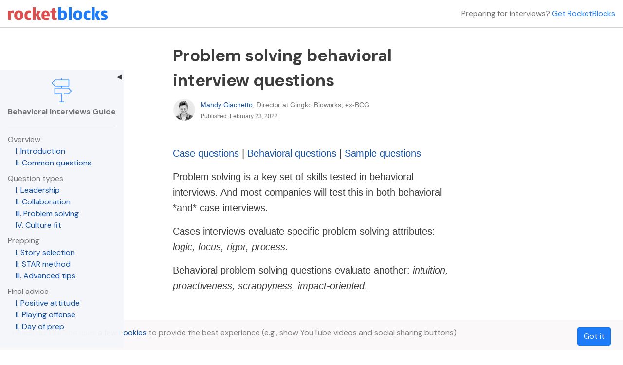

--- FILE ---
content_type: text/html; charset=UTF-8
request_url: https://www.rocketblocks.me/behavioral-interviews/problem-solving-interview-questions.php
body_size: 6523
content:
<!DOCTYPE HTML>
<html lang="en">
<head>
	<title>Problem solving behavioral interview questions</title>
	<meta name="description" content="An overview of how companies assess problem solving skills in behavioral interviews. Includes example questions and frameworks to use."/>
	
	<meta name="author" content="Mandy Giacchetto">
	<link href="https://www.rocketblocks.me/behavioral-interviews/problem-solving-interview-questions.php" rel="canonical">
	
	<script defer type="application/ld+json">

		{"@context":"http:\/\/schema.org","@type":"BlogPosting","mainEntityOfPage":"https:\/\/www.rocketblocks.me/behavioral-interviews/problem-solving-interview-questions.php","headline":"Problem solving behavioral interview questions", "about":{"@type":"Thing","url":"https:\/\/www.rocketblocks.me/behavioral-interviews/problem-solving-interview-questions.php","name":"An overview of how companies assess problem solving skills in behavioral interviews. Includes example questions and frameworks to use."},"publisher":{"@type":"Organization","name":"RocketBlocks","sameAs": ["https://www.youtube.com/rocketblocks","https://www.linkedin.com/company/rocketblocks-me/"]},"datePublished":"2022-02-23T00:00:00","dateModified":"2022-02-23T00:00:00","author":{"@type": "Person","name":"Mandy Giacchetto","URL":"https://www.rocketblocks.me/contributors/mandy-giacchetto.php"}}
		
	</script>
    
    <!-- Schema.org markup for Google+ -->
	<meta itemprop="name" content="Problem solving behavioral interview questions">
	<meta itemprop="description" content="An overview of how companies assess problem solving skills in behavioral interviews. Includes example questions and frameworks to use.">
	<meta itemprop="image" content="https://www.rocketblocks.me/images/blog/cards/behavioral-guide-problem-solving.png">

	<!-- Twitter Card data -->
	<meta name="twitter:card" content="summary_large_image">
	<meta name="twitter:site" content="@rocketblocks">
	<meta name="twitter:title" content="Problem solving behavioral interview questions">
	<meta name="twitter:description" content="An overview of how companies assess problem solving skills in behavioral interviews. Includes example questions and frameworks to use."> <!--less than 200 characters-->
	<meta name="twitter:creator" content="@rocketblocks">
	<!-- Twitter summary card with large image must be at least 280x150px -->
	<meta name="twitter:image:src" content="https://www.rocketblocks.me/images/blog/cards/behavioral-guide-problem-solving.png">

	<!-- Open Graph data -->
	<meta property="og:title" content="Problem solving behavioral interview questions" />
	<meta property="og:type" content="article" />
	<meta property="og:url" content="https://www.rocketblocks.me/behavioral-interviews/problem-solving-interview-questions.php" />
	<meta property="og:image" content="https://www.rocketblocks.me/images/blog/cards/behavioral-guide-problem-solving.png" />
	<meta property="og:description" content="An overview of how companies assess problem solving skills in behavioral interviews. Includes example questions and frameworks to use." />
	<meta property="og:site_name" content="RocketBlocks" />
    <meta charset="utf-8">
    <meta name="viewport" content="width=device-width, initial-scale=1, shrink-to-fit=no">
    <link rel="stylesheet" type="text/css" href="/bootstrap/css/bootstrap.min.css">
    <link defer rel="stylesheet" type="text/css" href="/main.css?v=4">
    <link defer rel="stylesheet" type="text/css" href="/blog/blog.css">
</head>
<!-- Google tag (gtag.js) -->
<script async src="https://www.googletagmanager.com/gtag/js?id=G-3JC2V9WXNY"></script>
<script>
  window.dataLayer = window.dataLayer || [];
  function gtag(){dataLayer.push(arguments);}
  gtag('js', new Date());

  gtag('config', 'G-3JC2V9WXNY');
</script>
<body>
<!-- main nav bar -->
<nav class="navbar navbar-expand-md bg-white sticky-top navbar-light" role="navigation" style="border-bottom: solid #D2D2D2 0.05rem;">
	<div class="d-flex w-100 justify-content-between align-items-center">
	    <!-- Brand and toggle get grouped for better mobile display -->
	    <div class="navbar-header">
	    	<a class="navbar-brand auth-link d-flex align-items-center" href="/"><img src="/images/homepage/rocketblocks.svg" alt="RocketBlocks Logo"></a>
	    </div>
	    <p class="navbar-text d-none d-sm-block m-0 gray-four">Preparing for interviews?&nbsp;<a href="/" style="color: #1F7CF8;">Get RocketBlocks</a></p>
	</div>
</nav>
<div class="pb-3 pt-3 d-none d-sm-block"></div>
<div class="pb-1 pt-1 mb-1 d-block d-sm-none"></div><div class="container-fluid">
	<div class="row">
		
		<div class="d-none d-xl-block position-fixed pb-3 pl-3" id="guide-nav" style="top: 20%; z-index: 2; background-color: rgba(244,246,249,0.97); font-family: 'DM Sans',sans-serif;">
	<span class="mr-1 mt-1 small float-right" id="guide-close" style="cursor:pointer;">&#9664;</span>
	<div class="mr-3 mt-3">
		<img src="/images/blog/guide-nav.png" class="img-center mb-2">
		<p class="gray-four text-center m-0"><strong>Behavioral Interviews Guide</strong></p>
		<hr>
		<ul class="list-unstyled">
			<li class="gray-four">Overview</li>

			<ul class="list-unstyled">
				<li>&nbsp;&nbsp;&nbsp;&nbsp;<a href="/behavioral-interviews/guide-overview.php">I. Introduction</a></li>
				<li>&nbsp;&nbsp;&nbsp;&nbsp;<a href="/behavioral-interviews/behavioral-interview-questions.php">II. Common questions</a></li>
			</ul>

			<div class="pb-1 pt-1"></div>

			<li class="gray-four">Question types</li>
			
			<ul class="list-unstyled">
				<li>&nbsp;&nbsp;&nbsp;&nbsp;<a href="/behavioral-interviews/leadership-interview-questions.php">I. Leadership</a></li>
				<li>&nbsp;&nbsp;&nbsp;&nbsp;<a href="/behavioral-interviews/collaboration-interview-questions.php">II. Collaboration</a></li>
				<li>&nbsp;&nbsp;&nbsp;&nbsp;<a href="/behavioral-interviews/problem-solving-interview-questions.php">III. Problem solving</a></li>
				<li>&nbsp;&nbsp;&nbsp;&nbsp;<a href="/behavioral-interviews/culture-fit-interview-questions.php">IV. Culture fit</a></li>
			</ul>

			<div class="pb-1 pt-1"></div>

			<li class="gray-four">Prepping</li>

			<ul class="list-unstyled">
				<li>&nbsp;&nbsp;&nbsp;&nbsp;<a href="/behavioral-interviews/story-selection.php">I. Story selection</a></li>
				<li>&nbsp;&nbsp;&nbsp;&nbsp;<a href="/behavioral-interviews/star-interview-method.php">II. STAR method</a></li>
				<li>&nbsp;&nbsp;&nbsp;&nbsp;<a href="/behavioral-interviews/framing-interview-answers.php">III. Advanced tips</a></li>
			</ul>

			<div class="pb-1 pt-1"></div>

			<li class="gray-four">Final advice</li>
			
			<ul class="list-unstyled">
				<li>&nbsp;&nbsp;&nbsp;&nbsp;<a href="/behavioral-interviews/positive-attitude.php">I. Positive attitude</a></li>
				<li>&nbsp;&nbsp;&nbsp;&nbsp;<a href="/behavioral-interviews/goals-and-evaluating-company.php">II. Playing offense</a></li>
				<li>&nbsp;&nbsp;&nbsp;&nbsp;<a href="/behavioral-interviews/day-of-prep.php">II. Day of prep</a></li>
			</ul>
		</ul>
	</div>
</div>
<div class="d-none d-md-block d-xl-none position-fixed pb-3 pl-3" id="guide-hidden" style="top: 20%; z-index: 2; font-family: 'DM Sans',sans-serif;">
	<span class="mr-1 mt-1 small float-right" id="guide-open" style="cursor:pointer;">&#9658;</span>
</div>
<script src="/guide/sidebar.js"></script>
		<div class="col-sm-10 mx-auto blog-text blog-container" >
			
			<h1 class="blog-h1">Problem solving behavioral interview questions</h1>

			<table class="blog-bio mb-5">
				<tr>
					<td class="align-middle">
						<img src="/images/team/mandy-giacchetto-chiclet-45.jpeg" class="rounded-circle mr-2" srcset="/images/team/mandy-giacchetto-chiclet-90.jpeg 2x, /images/team/mandy-giacchetto-chiclet-45.jpeg" width="45" height="45" />
					</td>
					<td>
						<table class="blog-bio-table">
							<tr class="blog-bio-table">
								<td><a href="/contributors/mandy-giacchetto.php" target="_blank" rel="noopener">Mandy Giachetto</a>, Director at Gingko Bioworks, ex-BCG</td>
							</tr>
							<tr class="blog-bio-table">
								<td class="blog-date">Published: February 23, 2022</td>
							</tr>
						</table>
					</td>
				</tr>
			</table>

			<a class="anchor-tag" name="outline"></a>
            <p><a href="#case">Case questions</a> | <a href="#creative">Behavioral questions</a> | <a href="#sample">Sample questions</a></p>

            <p>Problem solving is a key set of skills tested in behavioral interviews. And most companies will test this in both behavioral *and* case interviews.</p>

			<p>Cases interviews evaluate specific problem solving attributes: <i>logic, focus, rigor, process</i>.</p>

			<p>Behavioral problem solving questions evaluate another: <i>intuition, proactiveness, scrappyness, impact-oriented</i>.</p> 
			<!--

			<p>Both cohorts of qualities I listed above are valued in candidates and this is why there are two ways to test:</p>

			<ol>
				<li>Case questions -> testing the more intellectual attributes</li>
				<li>Behavioral questions -> testing the the creative problem solving attributes</li>
			</ol>
			-->

			<h2 class="blog-h2">Intellectual & creative problem solving: Why both?</h2>

			<p>Problem scenarios that require intellect and technical skill are a critical aspect of the types of jobs you are likely applying for. That’s why case studies are incorporated into the hiring process. It’s a sure-fire way to test technical ability and skill in addition to how well someone may talk about a skill - i.e., “Can this candidate walk the talk in the way that we need them to?”</p>

			<p>However, case-study-style problems do not represent the full reality of what it takes to excel in a role and add unique value to the company (which is what top companies want from their hires). There are problem-solving opportunities that occur in between assignments that can really move the needle for a team, a product line, and a business!</p>

			<p>This duality in problem solving exists across Consulting, Product Management, Product Marketing, and Strategy & BizOps…among other fields and roles too.</p>

			<p>Let’s dive in.</p>

			<a class="anchor-tag" name="case"></a>
            <h2 class="blog-h2">Problem solving through a case question <span class="small"><a href="#outline" class="small">(Top)</a></span></h2>

			<p>Not every role type will have case studies as part of the interview process, but most of the roles that we cater to in the RocketBlocks modules will.</p>

			<h3 class="example-question blog-blockquote blue-one-bg">Example case interview question #1: <i>How would you improve the experience at Instagram for Content Creators?</i></h3>

			<p>As an open-ended case question, this one does not have a singular correct answer. What the interviewer looks for here is how well you would structure an approach to solving this problem well.</p>

			<p>Let’s look at how a good response to this can exemplify each of the following attributes of an intellectual problem-solver:</p>

			<img width="1386" height="1000" class="img-fluid img-center full-width" src="/images/blog/problem-solving-case-question.png" alt="Breakdown of how an intellectual problem solver approaches a case interview question." title="Attributes of an intellectual problem solver">
			<div class="pb-3 pt-1"></div>

			<p>By bringing these qualities to life through your case response, the more likely the interviewers will believe that you have what it takes to do the role exceptionally well.</p>

			<a class="anchor-tag" name="creative"></a>
            <h2 class="blog-h2">Problem solving in behavioral interviews <span class="small"><a href="#outline" class="small">(Top)</a></span></h2>

			<p>Case interviews do not illuminate the problem-solving scenarios that show up more organically, in between discrete assignments and “business as usual”. Creative problem-solving is how you proactively bring an energy to the table that catalyzes positive change around you.</p>

			<p>As you’ve probably figured out by now, these behavioral modules (i.e., Leadership, Collaboration, and Problem-solving) are not mutually exclusive. For example, being a great creative problem solver is oftentimes an attribute of a great leader. The “in-between” problem-solving is really what separates candidates from the pack. These moments can exist in so many different ways - both inside of a job in your professional life and outside of a job in your personal life. Both are fair game in answering behavioral interview questions, unless the interviewer is specifying on-the-job moments. Even in that instance, if your strongest example of exceptional instinct and impact was how you managed a family situation, you could run with that in an interview and be crafty in how you tie that back to how you approach things in your work.</p>

			<p>Most likely, you have some great examples in the arsenal, even if you aren’t fully aware of it yet. Check out some examples of behavioral questions below and the response notes in the table to get the juices flowing.</p>

			<a class="anchor-tag" name="sample"></a>
            <h2 class="blog-h2">Examples of problem solving behavioral questions: <span class="small"><a href="#outline" class="small">(Top)</a></span></h2>

			<h3 class="example-question blog-blockquote blue-one-bg">Example question #1: <i>Tell me about a time you convinced leadership to take action on a specific problem that you identified in the organization.</i></h3>

			<h3 class="example-question blog-blockquote blue-one-bg">Example question #2: <i>Tell me about a time you had to lead a project you knew very little about.</i></h3>

			<h3 class="example-question blog-blockquote blue-one-bg">Example question #3: <i>Tell me about a time when you found a particularly innovative solution to a problem that your team or company was facing.</i></h3>

			<h3 class="example-question blog-blockquote blue-one-bg">Example question #4: <i>Give an example of a project you worked on where the scope changed significantly. How did you handle it?</i></h3>

			<p>Let’s look at how responses to these types of questions bring out the attributes of a creative problem-solver:</p>

			<img width="1386" height="1000" class="img-fluid img-center full-width" src="/images/blog/creative-problem-solver-attributes.png" alt="Breakdown of how a creative problem solver approaches behavioral questions." title="Attributes of an creative problem solver">

			<br>

			<p>All of the attributes I highlighted within both intellectual and creative problem solving are a general guide. Thinking in this direction should help you bring out the best in your problem solving skills, and you may discover that you have unique attributes that have led to success in the past that aren’t mentioned here: make them shine! While intellectual problem solving is likely more tightly defined by the role and responsibilities, there are many ways you can exemplify creative problem solving, which is what makes these behavioral questions fun!</p>

			<div class="pb-3 pt-1"></div>
			<div class="row">
				<div class="w-100 d-flex justify-content-between flex-wrap">
					<a href="/behavioral-interviews/collaboration-interview-questions.php" class="btn btn-lg btn-outline-secondary mb-1">Back</a>
					<a href="/behavioral-interviews/culture-fit-interview-questions.php" class="float-right btn btn-lg btn-primary mb-1">Next: Culture fit interviews</a>
				</div>
			</div>

			<!-- edited this for behavioral shoutout -->
			<div class="pb-3 pt-1"></div>
			<div class="row gold-one-bg">
	<div class="col-md-12">
		
		<h2 class="blog-h2 blog-upsell-header">P.S. Preparing for behavioral interviews?</h2>

		<p>Get sample interview questions &amp; example answers from PMs and consultants at Bain, Microsoft, BCG & more. Plus, guidance on how to structure your answers!</p>

		<div class="row pb-3">
			<div class="col-md-12 pb-1">
				<a href="https://www.rocketblocks.me/behavioral.php" target="_blank" rel="noopener" class="btn btn-lg btn-warning float-right">Get RocketBlocks Behavioral Interview Prep</a>
			</div>
		</div>

	</div>
</div>
		</div>
	</div><!--row-->
</div><!--container-->

<div class="pb-5 pt-5"></div>
<link rel="stylesheet" type="text/css" href="/css/footer.min.css">
<script src="https://ajax.googleapis.com/ajax/libs/webfont/1.6.26/webfont.js" type="text/javascript"></script>
<script type="text/javascript">WebFont.load({  google: {    families: ["Zilla Slab:regular,500,500italic","DM Sans:regular,500,500italic,700,700italic","Caveat:regular"]  }});</script>
<div class="footer blue-five-bg mt-auto">
<div class="container">
  <div class="footer-row">
    <div class="footer-left"><a href="/" class="footer-logo w-inline-block"><img src="/images/homepage/rocketblocks-white.svg" alt="RocketBlocks Logo-white"></a>
      <p class="text-large footer-text text-white">Launch your career.</p>
      <ul role="list" class="social-icons-list w-list-unstyled">
        <li class="list-item"><a href="https://www.youtube.com/rocketblocks" target="_blank" rel="noopener" class="button-circle button-small w-bg-white w-inline-block"><img src="/images/homepage/youtube.svg" alt="RocketBlocks YouTube Channel" class="social-icon"></a></li>
        <li class="list-item"><a href="https://www.linkedin.com/company/rocketblocks-me" target="_blank" rel="noopener" class="button-circle button-small w-bg-white w-inline-block"><img src="/images/homepage/linkedin_1.svg" alt="RocketBlocks Linkedin Page" class="social-icon"></a></li>
        <li class="list-item"><a href="https://twitter.com/rocketblocks" target="_blank" rel="noopener" class="button-circle button-small w-bg-white w-inline-block"><img src="/images/homepage/twitter_1.svg" alt="RocketBlocks Twitter" class="social-icon"></a></li>
      </ul>
    </div>
    <div class="footer-columns-wrapper footer-4-columns-wrapper">
      <div class="footer-menu-column">
        <h6 class="widget-heading text-white">About</h6>
        <ul role="list" class="link-list w-list-unstyled">
          <li><a href="/aboutus.php#team" class="hover-link text-white">Team</a></li>
          <li><a href="/schools.php" class="hover-link text-white">For schools</a></li>
          <li><a href="/tos.php" class="hover-link text-white">Terms</a></li>
          <li><a href="/privacy_policy.php" class="hover-link text-white">Privacy</a></li>
          <li><a href="/a/careers/openings.php" class="hover-link text-white">Careers</a></li>
          <li><a href="/experts.php" class="hover-link text-white">Expert program</a></li>
          <li><a href="/testimonials.php" class="hover-link text-white">Testimonials</a></li>
          <li><a href="/faq.php" class="hover-link text-white">Support</a></li>
        </ul>
      </div>
      <div class="footer-menu-column">
        <h6 class="widget-heading text-white">Free resources</h6>
        <ul role="list" class="link-list w-list-unstyled">
          <li><a href="/behavioral-interviews/guide-overview.php" class="hover-link text-white">Behavioral guide</a></li>
          <li><a href="/guide/consulting-primer.php" class="hover-link text-white">Consulting guide</a></li>
          <li><a href="/guide/pm/product-management-primer.php" class="hover-link text-white">Product management guide</a></li>
          <li><a href="/guide/product-marketing/overview.php" class="hover-link text-white">Product marketing guide</a></li>
          <li><a href="/guide/bizops/overview.php" class="hover-link text-white">Strategy & BizOps guide</a></li>
          <li><a href="/blog.php" target="_blank" class="hover-link text-white">Blog</a></li>
          <li><a href="/case-library.php" target="_blank" class="hover-link text-white">Consulting case library</a></li>
        </ul>
      </div>
      <div class="footer-menu-column">
        <h6 class="widget-heading text-white">Interview prep</h6>
        <ul role="list" class="link-list w-list-unstyled">
          <li><a href="/analytics.php" class="hover-link text-white">Analytics</a></li>
          <li><a href="/behavioral.php" class="hover-link text-white">Behavioral</a></li>
          <li><a href="/consulting.php" class="hover-link text-white">Consulting</a></li>
          <li><a href="/product-management.php" class="hover-link text-white">Product management</a></li>
          <li><a href="/product-marketing.php" class="hover-link text-white">Product marketing</a></li>
          <li><a href="/strategy.php" class="hover-link text-white">Strategy &amp; Biz Ops</a></li>
        </ul>
      </div>
      <div class="footer-menu-column">
        <h6 class="widget-heading text-white">Resume advice</h6>
        <ul role="list" class="link-list w-list-unstyled">
          <li><a href="/blog/resume-tips-1.php" class="hover-link text-white">Part I: Master resume</a></li>
          <li><a href="/blog/resume-tips-2.php" class="hover-link text-white">Part II: Customization</a></li>
          <li><a href="/blog/pm-resumes.php" class="hover-link text-white">Focus: PM resumes</a></li>
          <li><a href="/blog/resume-tips-for-consulting-applicants.php" class="hover-link text-white">Focus: Consulting resumes</a></li>
          <li><a href="/blog/bizops-resume-tips.php" class="hover-link text-white">Focus: BizOps resumes</a></li>
        </ul>
      </div>
    </div>
  </div>
</div>
<div class="container">
  <div class="footer-lower-row">
    <div class="text-white">12 MC Ventures, LLC Copyright 2025</div>
  </div>
</div>
</div>
<script src="/js/jquery.min.js"></script>
<script defer src="/js/general-v6.js"></script> 
<script defer src="/js/cookieConsent-v1.js"></script>
<script>
  (function(i,s,o,g,r,a,m){i['GoogleAnalyticsObject']=r;i[r]=i[r]||function(){
  (i[r].q=i[r].q||[]).push(arguments)},i[r].l=1*new Date();a=s.createElement(o),
  m=s.getElementsByTagName(o)[0];a.async=1;a.src=g;m.parentNode.insertBefore(a,m)
  })(window,document,'script','https://www.google-analytics.com/analytics.js','ga');

  ga('create', 'UA-23663418-1', 'auto');
  ga('send', 'pageview');
</script>
<script defer type="text/javascript">
	var addthis_share;

	$(document).on('scroll', function(){

		if (!addthis_share) {

	addthis_share = {
		passthrough : {
			twitter: {
				via: "rocketblocks",
				text: "Problem solving behavioral interview questions"
					}
				}
			}

			$('body').append('<script type="text/javascript" src="//s7.addthis.com/js/300/addthis_widget.js#pubid=ra-5826049884929212">');

		}

	});
</script>
</body>
</html>

--- FILE ---
content_type: text/css
request_url: https://www.rocketblocks.me/main.css?v=4
body_size: 4432
content:
footer a,footer p{line-height:1.15}.blue-one-bg,.dropdown-item.blue-hover:hover{background-color:#d2e5fd!important}.anchor-tag,.hidden-answer{position:relative}.main-table,.subtrack-table{table-layout:fixed}html{font-size:100%}body{font-family:"DM sans",sans-serif;color:#3d3d3d;min-height:100vh;display:flex;flex-direction:column;background-color:#f4f6f9}footer p{margin-bottom:.63rem}footer small{font-size:75%}footer strong{font-size:90%}.blue-two,.bs-ok-default.check-mark{color:#8ebdfc!important}.g_id_signin{width:292px}.blue-two-bg{background-color:#8ebdfc!important}.blue-three-bg{background-color:#1f7cf8!important}.blue-four-bg{background-color:#1451a3!important}.blue-five-bg{background-color:#0c3264!important}.blue-one{color:#d2e5fd!important}.blue-three{color:#1f7cf8!important}.blue-four{color:#1451a3!important}.blue-five{color:#0c3264!important}.blue-four-tint-bg{background-color:#356daa!important}.gray-one-bg{background-color:#f4f6f9!important}.gray-two-bg{background-color:#d2d2d2!important}.gray-three-bg{background-color:#a0a0a0!important}.gray-four-bg{background-color:#747474!important}.gray-five-bg{background-color:#3d3d3d!important}.gray-one{color:#f4f6f9!important}.gray-two{color:#d2d2d2!important}.gray-three{color:#a0a0a0!important}.gray-four{color:#747474!important}.gray-five,.header-highlight .text-secondary{color:#3d3d3d!important}.gray-three-tint-bg{background-color:silver!important}.coral-one-bg{background-color:#f6d6d6!important}.coral-two-bg{background-color:#e27e7e!important}.coral-three-bg{background-color:#db504e!important}.coral-four-bg{background-color:#822f2e!important}.coral-one{color:#f6d6d6!important}.coral-two{color:#e27e7e!important}.coral-three{color:#db504e!important}.coral-four{color:#822f2e!important}.coral-three-tint-bg{background-color:#f16b71!important}.green-one-bg{background-color:#dbf4e6!important}.green-two-bg{background-color:#9de2bb!important}.green-three-bg{background-color:#4dc982!important}.green-four-bg{background-color:#358c5a!important}.green-one{color:#dbf4e6!important}.green-two{color:#9de2bb!important}.green-three{color:#4dc982!important}.green-four{color:#358c5a!important}.green-four-tint-bg{background-color:#46a67c!important}.gold-one-bg{background-color:#fff1d0!important}.gold-two-bg{background-color:#ffde8d!important}.gold-three-bg{background-color:#ffc333!important}.gold-four-bg{background-color:#e1ac2d!important}.gold-one{color:#fff1d0!important}.gold-two{color:#ffde8d!important}.gold-three{color:#ffc333!important}.gold-four{color:#e1ac2d!important}.gold-four-tint-bg{background-color:#efbc56!important}.purple-one-bg{background-color:#d8c5ee!important}.purple-two-bg{background-color:#b08ddc!important}.purple-four-tint-bg,.purple-three-bg{background-color:#7f47c6!important}.purple-four-bg{background-color:#623799!important}.purple-five-bg{background-color:#412566!important}.purple-one{color:#d8c5ee!important}.purple-two{color:#b08ddc!important}.purple-three{color:#7f47c6!important}.purple-four{color:#623799!important}.purple-five{color:#412566!important}.strike{text-decoration:line-through}.dropdown-item.blue-hover:hover{color:#1451a3!important}.dropdown-item.green-hover:hover{color:#358c5a!important;background-color:#dbf4e6!important}.dropdown-item.gold-hover:hover{color:#e1ac2d!important;background-color:#fff1d0!important}.dropdown-item.coral-hover:hover{color:#db504e!important;background-color:#f6d6d6!important}.dropdown-item.purple-hover:hover{color:#623799!important;background-color:#d8c5ee!important}.dropdown-item.gray-hover:hover{color:#a0a0a0!important;background-color:#f4f6f9!important}.ql-toolbar.ql-snow{background-color:#ccc}#navbar-collapse-1 .text-secondary{font-size:.9rem}.header-highlight{border-bottom:.2rem solid #3d3d3d}.intro-content,.intro-select{margin-left:66px;margin-right:66px}#product-select .card,.intro-input,.noteTable tbody tr,.plan-toggle{cursor:pointer}.intro-grid{display:grid;gap:20px;grid-auto-rows:1fr}.intro-grid-double{grid-template-columns:repeat(2,minmax(0,1fr))}.prep-link{width:165px;height:165px}.prep-link img{width:100px;height:100px}.blog-bio{font-size:14px;line-height:24px;color:#747474}.blog-date{font-size:12px;line-height:20px}.blog-subheader,.blog-text{line-height:32px;font-size:20px}.blog-bio-table{padding:0}.blog-text{font-family:sans-serif;letter-spacing:-.003em;font-style:normal;font-weight:300}.blog-h1,.blog-subheader{font-family:'DM Sans',sans-serif}.blog-h1,.blog-h2,.blog-h3,.blog-h4,.blog-h5,.blog-h6{font-weight:700}.blog-text .form-check-input{margin-top:.5rem}#field,.blog-text>p{margin-bottom:20px}.blog-subheader{margin-top:-5px;margin-bottom:15px;color:#747474}.blog-h1{font-size:2.15rem;line-height:51px;margin-bottom:10px}.blog-h2{font-size:1.6rem;line-height:39px;margin-top:60px;margin-bottom:30px}.blog-h3{font-size:1.4rem;line-height:30px;margin-top:20px;margin-bottom:10px}.blog-h4,.blog-h5,.blog-h6,.example-question{font-size:1.2rem;line-height:25px}.blog-blockquote{padding:15px 15px 15px 25px;font-style:italic;margin-top:2px;margin-bottom:10px}.concept-sidebar{width:325px;max-height:100%;overflow-y:auto;overflow-x:hidden;background-color:#d2e5fd;margin-top:-2rem;padding-top:2rem;padding-bottom:5rem;margin-bottom:-20rem}.concept-sidebar .sidebar-content{width:300px}.concept-content{width:calc(100% - 325px);max-width:800px;padding:0 1em;margin-left:1rem}.concept-highlight{border-left:3px solid #1f7cf8;background-color:#8ebdfc}.hidden-answer .blocker{background-color:rgba(55,55,55,.8);position:absolute;width:100%;height:100%;z-index:2;top:0}.hidden-answer .btn-outline-secondary,.jumbotron{background-color:#fff}.text-blur{text-shadow:0 0 12px #000;color:transparent;font:bold 16px Helvetica}.btn-opacity{opacity:.75}.btn-opacity:hover{opacity:1}.btn-primary,.btn-primary.disabled,.btn-primary:disabled{color:#fff;background-color:#1f7cf8}.btn-primary:hover,.btn-primary:not(:disabled):not(.disabled).active,.btn-primary:not(:disabled):not(.disabled):active,.show>.btn-primary.dropdown-toggle{color:#fff;background-color:#1451a3}.btn-primary.focus,.btn-primary:focus,.btn-primary:not(:disabled):not(.disabled).active:focus,.btn-primary:not(:disabled):not(.disabled):active:focus,.show>.btn-primary.dropdown-toggle:focus{box-shadow:0 0 0 .2rem rgba(12,50,100,.5)}.btn-warning,.btn-warning.disabled,.btn-warning:disabled{color:#fff;background-color:#ffc333;border-color:#ffc333}.btn-warning:hover{color:#fff;background-color:#e1ac2d;border-color:#d39e00}.btn-warning.focus,.btn-warning:focus,.btn-warning:not(:disabled):not(.disabled).active:focus,.btn-warning:not(:disabled):not(.disabled):active:focus,.show>.btn-warning.dropdown-toggle:focus{box-shadow:0 0 0 .2rem rgba(222,170,12,.5)}.btn-warning:not(:disabled):not(.disabled).active,.btn-warning:not(:disabled):not(.disabled):active,.show>.btn-warning.dropdown-toggle{color:#fff;background-color:#d39e00;border-color:#c69500}.btn-outline-secondary{color:#3d3d3d;border-color:#3d3d3d}.btn-outline-secondary:hover,.btn-outline-secondary:not(:disabled):not(.disabled).active,.btn-outline-secondary:not(:disabled):not(.disabled):active,.show>.btn-outline-secondary.dropdown-toggle{color:#fff;background-color:#747474;border-color:#747474}.btn-outline-secondary.focus,.btn-outline-secondary:focus,.btn-outline-secondary:not(:disabled):not(.disabled).active:focus,.btn-outline-secondary:not(:disabled):not(.disabled):active:focus,.show>.btn-outline-secondary.dropdown-toggle:focus{box-shadow:0 0 0 .2rem rgba(61,61,61,.5)}.btn-outline-secondary.disabled,.btn-outline-secondary:disabled{color:#3d3d3d;background-color:transparent}.btn-light,.btn-light.disabled,.btn-light:disabled{color:#212529;background-color:#d2e5fd}.btn-light:hover,.btn-light:not(:disabled):not(.disabled).active,.btn-light:not(:disabled):not(.disabled):active,.show>.btn-light.dropdown-toggle{color:#212529;background-color:#8ebdfc}.btn-light.focus,.btn-light:focus,.btn-light:not(:disabled):not(.disabled).active:focus,.btn-light:not(:disabled):not(.disabled):active:focus,.show>.btn-light.dropdown-toggle:focus{box-shadow:0 0 0 .2rem rgb(31,124,248,.5)}.navbar.bg-light{background-color:#f4f6f9!important;border-bottom:.05rem solid #d2d2d2}.card.selected,.navbar.bg-light .nav-hover-bg.show,.navbar.bg-light .nav-hover-bg:hover{background-color:#d2e5fd}.dropdown-item.active,.dropdown-item:active,.dropdown-item:focus,.dropdown-item:hover{color:#16181b;text-decoration:none;background-color:#d2e5fd}a.nav-link.text-secondary:focus,a.nav-link.text-secondary:hover{color:#6c757d!important}.white,a.nav-link.text-secondary.white:focus,a.nav-link.text-secondary.white:hover{color:#fff!important}.answer-panel,.card .signup-check,.followup-question{display:none}.card.selected .signup-check{display:inline}.signup-h2{font-family:'Zilla Slab',sans-serif;font-size:40px;line-height:42px;border:1px solid transparent}.signup-heading{font-size:18px;line-height:26px;font-weight:700}.alert-success{background-color:#dbf4e6!important;border:1px solid #4dc982;color:#3d3d3d}.alert-primary{background-color:#d2e5fd!important;border:1px solid #1f7cf8;color:#3d3d3d}.alert-warning{background-color:#fff1d0!important;border:1px solid #ffc333;color:#3d3d3d}.alert-danger{background-color:#f6d6d6!important;border:1px solid #db504e;color:#3d3d3d}.grey{color:grey}.bg_grey{background-color:#dedede}.bg_light_grey,.plan-not-checked-bg{background-color:#faf8f8}.green{color:green}.progress-red,.red{color:red}.yellow{background-color:#ffc333}.orange{color:#ffa64d}.blue{background-color:#1451a3}.img-center{display:block;margin:0 auto}.img-link:hover{box-shadow:0 1rem 3rem rgba(20,81,163,.275)!important}.bg_blue{background-color:#1f7cf8}.bg_green{background-color:#e0f8e0}.bg_light_green{background-color:#dff0d8}.bg_light_yellow{background-color:#fff1d0}.bg_orange{background-color:#f7f2e0}.bg_info{background-color:#fcf8e3}.red-font{color:#f44336}.green-font{color:#4caf50}.logo{max-width:14vw}.dropdown-menu{font-size:1rem;min-width:160px;margin-top:-1px;border-radius:0}blockquote{border-left:5px solid #eee;padding-left:.5em}.video-placeholder{width:560px;height:315px}#founders-corner iframe{width:49%;height:225px}.jumbotron .lead{font-size:1.5rem}.bg_purple{background-color:#482f7f}.border-sm-right{border-right:1px solid #dee2e6!important}.blockquote-question{font-size:1rem;font-style:oblique;border-left:5px solid #eee}.blockquote-footer{display:block;font-size:1rem;line-height:1.42857143;color:#999}.sub_track_nav_content{padding-top:10px;cursor:pointer}.sub_track_title{font-weight:700;color:#1f7cf8}.line_nav{min-height:1px;background-color:#e6e6e6}.circle:before{content:' \25CF';font-size:1.2rem;height:1rem;line-height:1rem}.progress-green{color:#4dc982}.progress-orange{color:#fc7100}.concept-question{font-weight:400}.concept-audio{padding-top:5px;margin-bottom:5px}.anon-answer,.content-box,.content-container,.question,.suggested-answer{margin-bottom:25px}.middle-align{display:inline-block;vertical-align:middle;float:none}form.m_img_cards{display:flex;flex-wrap:wrap}.content-container{box-shadow:0 12px 24px 0 rgba(0,0,0,.1);border-radius:5px;background-color:#fff;overflow-x:auto}.answer-heading{padding:.6rem 1rem}.suggested-answer{border:1px solid #4dc982}.suggested-answer-heading{background-color:#4dc982;color:#fff;padding:10px 10px 10px 5px}.user-answer-heading{background-color:#ffc333;color:#fff;padding:10px 10px 10px 5px}.anon-answer{border:1px solid #ececda}.anon-answer-heading{background-color:#ececda;color:#34495e;padding:10px 10px 10px 5px}.question{border:1px solid #1f7cf8}.question-heading{background-color:#1f7cf8;color:#fff;padding:10px 10px 10px 5px}.content-box{border-color:#1f7cf8;background-color:#faf8f8}.content-box-heading{background-color:#1f7cf8;color:#fff;padding:5px 10px}.voting.liked{cursor:default;color:#1451a3;border:1px solid #1451a3;background-color:#8ebdfc}.voting.unliked{cursor:pointer;color:#747474;border:1px solid #747474;background-color:#d2d2d2}.voting.unliked:hover{background-color:#fff;color:#3d3d3d}.voting:focus{box-shadow:none}.container-900{width:100%;max-width:1080px;padding:0 1em;margin:0 auto}hr.structure{border-top:1px dashed #eee;height:1px;margin:5px 0}.table-structure,.table-table{width:100%}.table-structure>tbody>tr>td{border-top:none}.table-structure>tbody>tr>td,.table-structure>tbody>tr>th,.table-structure>tfoot>tr>td,.table-structure>tfoot>tr>th,.table-structure>thead>tr>td,.table-structure>thead>tr>th{padding:2px;line-height:1.42857143;vertical-align:top}.bottom_line{border-style:dotted;border-bottom:1px grey}.min-width{min-width:200px}.s_td,.s_td_a{min-width:20vw}.s_td{height:30px}.s_td_draw{width:20vw;height:20px}.s_td_a{border-bottom:1px dotted grey}.form-alerts{padding-top:10px;padding-left:10px;font-weight:700;color:red}input.signup-radio[type=radio]{visibility:hidden}.top-margin{margin-top:5px}.plan-choice{background-color:grey;padding:10px}.plan-checked-bg{background-color:#0080ff}.cool-box,.table-guide>thead>tr>th{background-color:#1f7cf8;color:#fff}.anchor-tag{top:-60px}.table-guide{width:100%;line-height:25px}.table-guide>tbody>tr>td{border-bottom:1px solid #ddd}.table-guide>tbody>tr:hover{background-color:#f5f5f5}.cool-box{min-height:100px;margin:2px;padding:5px}.cool-box>p{vertical-align:center;text-align:center}.cool-box-border{border:2px solid #1f7cf8}.flag{color:#fd7608}.sizing-segment{list-style:none;padding-left:0}​ .glyphicon-gbp:before{content:"\e149"}.glyphicon-sort:before{content:"\e150"}.glyphicon-sort-by-alphabet:before{content:"\e151"}.glyphicon-sort-by-alphabet-alt:before{content:"\e152"}.glyphicon-sort-by-order:before{content:"\e153"}.glyphicon-sort-by-order-alt:before{content:"\e154"}.glyphicon-sort-by-attributes:before{content:"\e155"}.glyphicon-sort-by-attributes-alt:before{content:"\e156"}.tutorial-container{min-height:550px}.tutorial-header{color:#1f7cf8}.cookie-bar{padding:15px 25px 10px;position:fixed;bottom:0;width:100%;background-color:#faf8f8}.main-table{width:100%;white-space:nowrap}#listings-table td,#note-table td,.main-table td{white-space:nowrap;overflow:hidden;text-overflow:ellipsis}td.name{max-width:10vw}.th-col-33{width:33.3333333%}.th-col-50{width:50%}.th-col-20{width:20%}.prob-text{font-size:1rem;line-height:24px}.line-height-normal{line-height:normal}.math_answer{display:inline;width:auto}.tooltip{pointer-events:none}.table-table>tbody>tr>td{border-top:1px solid #ddd}.table-table>tbody>tr>td,.table-table>tbody>tr>th,.table-table>tfoot>tr>td,.table-table>tfoot>tr>th,.table-table>thead>tr>td,.table-table>thead>tr>th{padding:2px;height:34px;line-height:1.42857143;vertical-align:top}.circle-icon{border-radius:50%;width:1rem;height:1rem;cursor:pointer}.btn-linkedin{width:400px;height:32px;border-color:#dadce0;background-color: #FFF;font-size:14px}.btn-linkedin:active,.btn-linkedin:hover{border-color:#d2e3fc;background-color:rgba(66,133,244,.08)}@media (max-width:1200px){#listings_wrapper div.col-sm-12{overflow-x:auto}#listings_wrapper div.col-sm-12 td{max-width:none}}@media (max-width:1024px){#founders-corner iframe{width:49%;height:18vw}iframe{width:55vw;height:31vw}iframe.drill-answer{width:800px;height:450px}}@media (max-width:992px){.header-highlight,.header-highlight a.nav-link.text-secondary{color:#fff!important}#navbar-collapse-1{max-height:94vh;overflow-y:auto}.header-highlight{background-color:#1f7cf8;border-bottom:none}.concept-sidebar{display:none}.concept-content{width:100%;padding:0 1em;max-width:none;margin-left:0}.container-900{max-width:900px}td.name{max-width:20vw}}@media (max-width:576px){#case-container .asset,#case-list,#case-list_wrapper div,#license-users_wrapper div,#listings_wrapper,#math-results-container div,#problem-list_wrapper div,#session-container div,#settings-container div,#user-stats-div,.table-wrapper{overflow-x:auto}iframe{width:100%;height:52vw}#founders-corner iframe{width:100%;height:45vw}#introModal .modal-dialog{height:100vh!important}.intro-content,.intro-select{margin:0;overflow-y:auto;max-height:70vh}#introModal h2{font-size:1.5rem}.intro-content.w-75{width:100%!important}.intro-grid{overflow-y:auto;max-height:50vh}.intro-grid-double{grid-template-columns:none}#introModal #last-page{overflow-y:auto;max-height:75vh}.prep-link{width:90px;height:90px}.prep-link img{width:30px;height:30px}.border-sm-right{border-right:none!important}.logo{max-width:40vw}.video-placeholder{width:100%;height:100%}.tutorial-container{min-height:unset}#case-list_wrapper,#listings_wrapper,#results_wrapper,.subbucket-container{margin-right:-15px}.dataTables_length{display:none}.mobile-link{color:#007bff;text-decoration:underline}.mobile-card{background-color:#f4f6f9!important;border:1px solid #d2d2d2;border-radius:5px}#case-list .text-truncate,#problem-list .text-truncate{max-width:155px;display:inline-block}div.dataTables_wrapper div.dataTables_paginate ul.pagination{justify-content:center}.dropdown-item.active,.dropdown-item:active,.dropdown-item:focus,.dropdown-item:hover{background-color:#f8f9fa}.mobile-coral-one-bg{background-color:#f6d6d6!important}.mobile-green-two-bg{background-color:#9de2bb!important}.bio-card{border-top:10px solid red}.stat{font-size:2rem;line-height:39px;margin-top:30px;margin-bottom:30px}}

--- FILE ---
content_type: text/css
request_url: https://www.rocketblocks.me/blog/blog.css
body_size: 1064
content:
body{
  background-color: #fff;
}

.blog-text > p{
  margin-bottom: 1rem;
}

.blog-image{
  margin-bottom: 20px;
  margin-top: 20px;
  max-width: 100%;
  display: block;
}

.blog-container > *{
  margin-left: auto;
  margin-right: auto;
  max-width: 55%;
}

.blog-container > a{
  display: block;
}

.blog-container > .full-width {
  max-width: 58.8%;
}

.blog-container > .left-align, .blog-container > .blog-bio {
  margin-left: 22.5%;
}

.blog-upsell-header{
  margin-top: 20px;
  margin-bottom: 10px;
}

.back-to-main{
  position: absolute;
  z-index: 1;
}

.card-link{
  height: 100%;
  display: inline-block;
}

.card-link:hover{
  text-decoration: none;
}

.card-title{
  font-size: 1.5rem;
}

#reader .card.no-border.blog-card:hover{
  box-shadow:0 6px 10px 0 rgba(142,189,252,.7);
}

#reader img{border:0;vertical-align:middle;display:inline-block;max-width:100%}
#reader h6{font-size:12px;line-height:18px;margin-top:10px;font-weight:700;margin-bottom:10px}
#reader h6{margin-top:0;margin-bottom:8px;font-family:'DM Sans',sans-serif;font-size:18px;line-height:26px;font-weight:700}
#reader .card-image-head{margin-top:0;border-top-left-radius:5px;border-top-right-radius:5px}
#reader .card.no-border{position:relative;margin-bottom:0}
#reader .card.no-border.blog-card{height:100%;margin-top:20px;margin-bottom:0;box-shadow:0 4px 8px 0 rgba(0,0,0,.1)}
#reader .card-head.no-border{padding-bottom:0}
#reader .card-head{padding:16px 24px;border-bottom:1px solid #ecebea}
#reader .card{position:relative;display:-webkit-box;display:-webkit-flex;display:-ms-flexbox;display:flex;-webkit-box-orient:vertical;-webkit-box-direction:normal;-webkit-flex-direction:column;-ms-flex-direction:column;flex-direction:column;border:1px solid #ecebea;border-radius:6px;background-color:#fff}
#reader .card:hover{text-decoration:none}
#reader .card-body.no-bottom-padding{padding-bottom:0}
#reader .card-body.card-body-large.card-left{max-width:320px;margin-left:auto}
#reader .card-body.card-body-large.card-right{max-width:320px;margin-right:auto}
#reader .card-body.card-body-large.justify-center.shadow-large{margin-bottom:20px;padding:20px;background-color:#d2e5fd;font-size:14px}
#reader .card-body.card-body-large.justify-center{border-radius:5px}
#reader .card-body.card-body-large{padding:36px;border-radius:5px;background-color:#fff;color:#222525}
#reader .card-body.card-body-small{padding:16px;background-color:#57a773}
#reader .card-body.justify-center{display:-webkit-box;display:-webkit-flex;display:-ms-flexbox;display:flex;-webkit-box-orient:vertical;-webkit-box-direction:normal;-webkit-flex-direction:column;-ms-flex-direction:column;flex-direction:column;-webkit-box-align:center;-webkit-align-items:center;-ms-flex-align:center;align-items:center}
#reader .card-body{padding:24px;-webkit-box-flex:1;-webkit-flex:1;-ms-flex:1;flex:1;border-radius:0}
#reader .shadow-large{box-shadow:0 12px 24px 0 rgba(0,0,0,.1)}
#reader .no-border{border:1px none #000}
#reader .card.no-border.shadow-large .card-body{padding-top:0}
#reader .blog-h2-subheader{font-size: 16px;line-height: 24px;font-weight: 500}

/*Styling for laptops*/
@media (max-width: 1200px) {

  .back-to-main{
    position: relative;
    z-index: 0;
  }

  .blog-container > *{
    max-width: 79.4%;
  }

  .blog-container > .full-width {
    max-width: 95.3%;
  }

  .blog-container > .left-align, .blog-container > .blog-bio {
    margin-left: 10.3%;
  }

}

/* Styling for tablets */
@media (max-width: 992px) {

  .blog-container > *{
    max-width: 89.6%;
  }

  .blog-container > .full-width {
    max-width: 100%;
  }

  .blog-container > .left-align, .blog-container > .blog-bio {
    margin-left: 5.2%;
  }

}

@media (max-width: 768px) {

  .blog-container > *{
    max-width: 100%;
  }

  .blog-container > .left-align, .blog-container > .blog-bio {
    margin-left: 0;
  }

}

--- FILE ---
content_type: application/javascript
request_url: https://www.rocketblocks.me/guide/sidebar.js
body_size: 210
content:
let open = document.getElementById('guide-close');
let close = document.getElementById('guide-open');
let hiddenGuide = document.getElementById('guide-hidden');
let guideNav = document.getElementById('guide-nav');

open.addEventListener('click',function(e){

	hiddenGuide.classList.remove('d-none');
	hiddenGuide.classList.remove('d-xl-none');
	guideNav.classList.remove('d-xl-block');
	guideNav.classList.remove('d-md-block');

});

close.addEventListener('click',function(e){

	hiddenGuide.classList.add('d-none');
	hiddenGuide.classList.remove('d-md-block');
	guideNav.classList.add('d-md-block');

});

--- FILE ---
content_type: image/svg+xml
request_url: https://www.rocketblocks.me/images/homepage/rocketblocks-white.svg
body_size: 10627
content:
<svg width="205" height="27" viewBox="0 0 205 27" fill="none" xmlns="http://www.w3.org/2000/svg">
<path d="M11.9395 12.1133V6.76953C11.8809 6.69922 11.1953 6.62891 9.88281 6.55859C9.30859 6.55859 8.80469 6.6582 8.37109 6.85742C7.9375 7.06836 7.55078 7.33203 7.21094 7.64844C6.54297 8.33984 6.20898 8.70898 6.20898 8.75586L5.34766 6.92773H0.513672V26H6.5957V12.3945C6.5957 12.3945 6.82422 12.2715 7.28125 12.0254C7.73828 11.8613 8.33008 11.7676 9.05664 11.7441C9.79492 11.7441 10.4512 11.791 11.0254 11.8848C11.5996 12.0371 11.9043 12.1133 11.9395 12.1133ZM31.6094 16.4551C31.6094 14.3223 31.334 12.5938 30.7832 11.2695C30.2324 9.95703 29.4883 8.96094 28.5508 8.28125C27.6367 7.58984 26.6523 7.12695 25.5977 6.89258C25.0703 6.74023 24.5312 6.64063 23.9805 6.59375C23.4531 6.57031 22.9141 6.55859 22.3633 6.55859C21.3086 6.55859 20.2539 6.66992 19.1992 6.89258C18.1094 7.15039 17.1133 7.64258 16.2109 8.36914C15.2969 9.06055 14.5645 10.0566 14.0137 11.3574C13.4395 12.6699 13.1523 14.3691 13.1523 16.4551C13.1523 18.541 13.4512 20.2461 14.0488 21.5703C14.5996 22.8945 15.332 23.9023 16.2461 24.5938C17.1836 25.2617 18.1797 25.7188 19.2344 25.9648C20.2891 26.2227 21.332 26.3516 22.3633 26.3516C22.8672 26.3516 23.3945 26.3164 23.9453 26.2461C24.4961 26.1758 25.0352 26.0938 25.5625 26C26.6172 25.7656 27.6016 25.3086 28.5156 24.6289C29.4531 23.9375 30.1973 22.9297 30.748 21.6055C31.2988 20.3164 31.5859 18.5996 31.6094 16.4551ZM25.5273 16.4551C25.5273 17.7559 25.4453 18.7754 25.2812 19.5137C25.082 20.3105 24.8418 20.9023 24.5605 21.2891C24.2676 21.6641 23.9277 21.9277 23.541 22.0801C23.166 22.2207 22.7734 22.291 22.3633 22.291C21.5664 22.3379 20.8574 21.9805 20.2363 21.2188C20.0957 20.9961 19.9785 20.7324 19.8848 20.4277C19.7324 20.1348 19.6094 19.7949 19.5156 19.4082C19.3281 18.6699 19.2344 17.6855 19.2344 16.4551C19.2344 14.0059 19.5332 12.4004 20.1309 11.6387C20.4121 11.2285 20.7461 10.9414 21.1328 10.7773C21.4961 10.6602 21.9062 10.6016 22.3633 10.6016C23.3477 10.543 24.127 10.8535 24.7012 11.5332C24.9941 11.9199 25.2109 12.5059 25.3516 13.291C25.4688 14.0879 25.5273 15.1426 25.5273 16.4551ZM48.0625 25.4551V20.9902C48.0156 21.0137 47.5117 21.1367 46.5508 21.3594C45.6133 21.6172 44.6641 21.7578 43.7031 21.7812C42.6484 21.8047 41.834 21.4824 41.2598 20.8145C40.9785 20.4277 40.7617 19.8887 40.6094 19.1973C40.4219 18.5293 40.3281 17.6504 40.3281 16.5605C40.3281 15.3418 40.4453 14.3633 40.6797 13.625C40.8789 12.875 41.1484 12.3066 41.4883 11.9199C41.8398 11.5449 42.2324 11.293 42.666 11.1641C43.0996 11.0703 43.5449 11.0234 44.002 11.0234C44.7871 11.0469 45.6484 11.1699 46.5859 11.3926C47.5234 11.6504 48.0156 11.791 48.0625 11.8145V7.49023C48.0391 7.4668 47.6113 7.30273 46.7793 6.99805C45.9121 6.72852 44.793 6.58203 43.4219 6.55859C42.5781 6.55859 41.6406 6.6582 40.6094 6.85742C39.5781 7.0918 38.582 7.54297 37.6211 8.21094C36.6602 8.89062 35.8691 9.89844 35.248 11.2344C34.5801 12.582 34.2461 14.3574 34.2461 16.5605C34.2461 18.7754 34.5332 20.5391 35.1074 21.8516C35.6582 23.1523 36.3789 24.1367 37.2695 24.8047C38.1602 25.4375 39.1211 25.8594 40.1523 26.0703C41.1367 26.2578 42.0859 26.3516 43 26.3516C44.4062 26.3281 45.5898 26.1758 46.5508 25.8945C47.5352 25.625 48.0391 25.4785 48.0625 25.4551ZM68.752 26L63.3555 15.1367L68.0312 6.92773H61.1934L57.2734 15.3828L61.9844 26.3516L68.752 26ZM57.0449 26V0.0898438H50.9629V26H57.0449ZM85.9961 16.4551C86.0195 14.416 85.791 12.7402 85.3105 11.4277C84.8301 10.127 84.1855 9.13086 83.377 8.43945C82.5566 7.71289 81.6543 7.2207 80.6699 6.96289C79.6855 6.69336 78.7129 6.55859 77.752 6.55859C76.7676 6.55859 75.7715 6.69336 74.7637 6.96289C73.7324 7.2207 72.8008 7.72461 71.9688 8.47461C71.125 9.16602 70.4512 10.1621 69.9473 11.4629C69.3965 12.7754 69.1211 14.4395 69.1211 16.4551C69.1211 18.6699 69.4316 20.4336 70.0527 21.7461C70.6035 23.0703 71.3594 24.0664 72.3203 24.7344C73.2812 25.4141 74.3008 25.8477 75.3789 26.0352C75.9297 26.1289 76.4688 26.1992 76.9961 26.2461C77.5234 26.3164 78.0391 26.3516 78.543 26.3516C80.2773 26.3281 81.7656 26.1641 83.0078 25.8594C84.2617 25.5664 84.9004 25.4082 84.9238 25.3848V20.9199C84.877 20.9434 84.1562 21.0898 82.7617 21.3594C81.3906 21.6406 80.1074 21.793 78.9121 21.8164C77.834 21.8398 76.9551 21.6289 76.2754 21.1836C75.584 20.75 75.2031 19.8008 75.1328 18.3359H85.9609L85.9961 16.4551ZM80.1777 14.9082H75.0977C75.1211 13.373 75.3145 12.2129 75.6777 11.4277C76.0059 10.6543 76.6973 10.2676 77.752 10.2676C78.6895 10.2676 79.3281 10.6426 79.668 11.3926C80.0078 12.1543 80.1777 13.3262 80.1777 14.9082ZM100.85 25.5254V21.2891C100.791 21.3125 100.357 21.4062 99.5488 21.5703C98.752 21.7578 98.0898 21.8516 97.5625 21.8516C97.2227 21.8867 96.9473 21.8164 96.7363 21.6406C96.4785 21.4766 96.3496 21.1426 96.3496 20.6387V10.7422H99.9004L100.48 6.92773H96.3496V1.16211L90.8301 2.70898L90.25 6.92773H87.1914V10.7422H90.25V20.8496C90.25 22.0332 90.4316 22.9824 90.7949 23.6973C91.1348 24.4355 91.5801 24.998 92.1309 25.3848C92.6816 25.7715 93.3145 26.0234 94.0293 26.1406C94.7324 26.2812 95.4414 26.3516 96.1562 26.3516C97.457 26.3281 98.5645 26.1875 99.4785 25.9297C100.357 25.6836 100.814 25.5488 100.85 25.5254ZM120.959 16.3496C120.959 14.0762 120.719 12.2656 120.238 10.918C119.758 9.59375 119.143 8.62109 118.393 8C117.654 7.37891 116.875 6.96875 116.055 6.76953C115.223 6.62891 114.455 6.55859 113.752 6.55859C112.486 6.58203 111.455 6.83398 110.658 7.31445C109.838 7.81836 109.428 8.08203 109.428 8.10547V0.0898438H103.346V25.5957C103.416 25.6309 104.354 25.7539 106.158 25.9648C107.857 26.1992 109.463 26.3281 110.975 26.3516C112.111 26.3516 113.266 26.2578 114.438 26.0703C115.609 25.8828 116.688 25.4492 117.672 24.7695C118.656 24.1016 119.453 23.0938 120.062 21.7461C120.66 20.4102 120.959 18.6113 120.959 16.3496ZM114.877 16.3496C114.877 17.7441 114.789 18.8516 114.613 19.6719C114.449 20.4805 114.197 21.0898 113.857 21.5C113.529 21.8867 113.184 22.1387 112.82 22.2559C112.41 22.373 111.988 22.4316 111.555 22.4316C111.074 22.4316 110.617 22.3965 110.184 22.3262C109.703 22.2793 109.451 22.2559 109.428 22.2559V11.6387C109.428 11.6152 109.709 11.4688 110.271 11.1992C110.775 10.9648 111.373 10.8359 112.064 10.8125C113.049 10.7656 113.77 11.0293 114.227 11.6035C114.66 12.2246 114.877 13.8066 114.877 16.3496ZM130.838 26V0.0898438H124.756V26H130.838ZM152.828 16.4551C152.828 14.3223 152.553 12.5938 152.002 11.2695C151.451 9.95703 150.707 8.96094 149.77 8.28125C148.855 7.58984 147.871 7.12695 146.816 6.89258C146.289 6.74023 145.75 6.64063 145.199 6.59375C144.672 6.57031 144.133 6.55859 143.582 6.55859C142.527 6.55859 141.473 6.66992 140.418 6.89258C139.328 7.15039 138.332 7.64258 137.43 8.36914C136.516 9.06055 135.783 10.0566 135.232 11.3574C134.658 12.6699 134.371 14.3691 134.371 16.4551C134.371 18.541 134.67 20.2461 135.268 21.5703C135.818 22.8945 136.551 23.9023 137.465 24.5938C138.402 25.2617 139.398 25.7188 140.453 25.9648C141.508 26.2227 142.551 26.3516 143.582 26.3516C144.086 26.3516 144.613 26.3164 145.164 26.2461C145.715 26.1758 146.254 26.0938 146.781 26C147.836 25.7656 148.82 25.3086 149.734 24.6289C150.672 23.9375 151.416 22.9297 151.967 21.6055C152.518 20.3164 152.805 18.5996 152.828 16.4551ZM146.746 16.4551C146.746 17.7559 146.664 18.7754 146.5 19.5137C146.301 20.3105 146.061 20.9023 145.779 21.2891C145.486 21.6641 145.146 21.9277 144.76 22.0801C144.385 22.2207 143.992 22.291 143.582 22.291C142.785 22.3379 142.076 21.9805 141.455 21.2188C141.314 20.9961 141.197 20.7324 141.104 20.4277C140.951 20.1348 140.828 19.7949 140.734 19.4082C140.547 18.6699 140.453 17.6855 140.453 16.4551C140.453 14.0059 140.752 12.4004 141.35 11.6387C141.631 11.2285 141.965 10.9414 142.352 10.7773C142.715 10.6602 143.125 10.6016 143.582 10.6016C144.566 10.543 145.346 10.8535 145.92 11.5332C146.213 11.9199 146.43 12.5059 146.57 13.291C146.688 14.0879 146.746 15.1426 146.746 16.4551ZM169.281 25.4551V20.9902C169.234 21.0137 168.73 21.1367 167.77 21.3594C166.832 21.6172 165.883 21.7578 164.922 21.7812C163.867 21.8047 163.053 21.4824 162.479 20.8145C162.197 20.4277 161.98 19.8887 161.828 19.1973C161.641 18.5293 161.547 17.6504 161.547 16.5605C161.547 15.3418 161.664 14.3633 161.898 13.625C162.098 12.875 162.367 12.3066 162.707 11.9199C163.059 11.5449 163.451 11.293 163.885 11.1641C164.318 11.0703 164.764 11.0234 165.221 11.0234C166.006 11.0469 166.867 11.1699 167.805 11.3926C168.742 11.6504 169.234 11.791 169.281 11.8145V7.49023C169.258 7.4668 168.83 7.30273 167.998 6.99805C167.131 6.72852 166.012 6.58203 164.641 6.55859C163.797 6.55859 162.859 6.6582 161.828 6.85742C160.797 7.0918 159.801 7.54297 158.84 8.21094C157.879 8.89062 157.088 9.89844 156.467 11.2344C155.799 12.582 155.465 14.3574 155.465 16.5605C155.465 18.7754 155.752 20.5391 156.326 21.8516C156.877 23.1523 157.598 24.1367 158.488 24.8047C159.379 25.4375 160.34 25.8594 161.371 26.0703C162.355 26.2578 163.305 26.3516 164.219 26.3516C165.625 26.3281 166.809 26.1758 167.77 25.8945C168.754 25.625 169.258 25.4785 169.281 25.4551ZM189.971 26L184.574 15.1367L189.25 6.92773H182.412L178.492 15.3828L183.203 26.3516L189.971 26ZM178.264 26V0.0898438H172.182V26H178.264ZM204.859 20.1992C204.859 19.2617 204.742 18.4707 204.508 17.8262C204.238 17.1816 203.898 16.6426 203.488 16.209C203.078 15.7754 202.621 15.418 202.117 15.1367C201.613 14.8672 201.098 14.6621 200.57 14.5215L198.988 13.9766C198.367 13.7891 197.828 13.5723 197.371 13.3262C196.867 13.1152 196.615 12.7812 196.615 12.3242C196.568 11.4336 197.324 11 198.883 11.0234C199.984 11.0469 201.074 11.1934 202.152 11.4629C203.289 11.7441 203.881 11.8965 203.928 11.9199V7.49023C203.904 7.4668 203.389 7.30273 202.381 6.99805C201.373 6.72852 200.061 6.58203 198.443 6.55859C197.518 6.55859 196.598 6.64063 195.684 6.80469C194.77 6.98047 193.938 7.29688 193.188 7.75391C192.473 8.1875 191.887 8.79688 191.43 9.58203C190.949 10.3789 190.709 11.3867 190.709 12.6055C190.709 13.4961 190.867 14.252 191.184 14.873C191.441 15.4941 191.787 16.0215 192.221 16.4551C192.678 16.8887 193.158 17.2285 193.662 17.4746C194.166 17.7559 194.658 17.9844 195.139 18.1602L196.58 18.6523C197.225 18.8516 197.775 19.0684 198.232 19.3027C198.689 19.5488 198.918 19.9355 198.918 20.4629C198.918 21.084 198.689 21.4648 198.232 21.6055C197.775 21.7695 197.178 21.8398 196.439 21.8164C195.525 21.793 194.441 21.6289 193.188 21.3242C191.875 21.0312 191.195 20.873 191.148 20.8496V25.4551C191.172 25.4785 191.781 25.625 192.977 25.8945C194.137 26.1758 195.443 26.3281 196.896 26.3516C197.881 26.3516 198.854 26.2812 199.814 26.1406C200.729 26 201.572 25.7246 202.346 25.3145C203.107 24.8809 203.717 24.248 204.174 23.416C204.631 22.5957 204.859 21.5234 204.859 20.1992Z" fill="white"/>
</svg>
